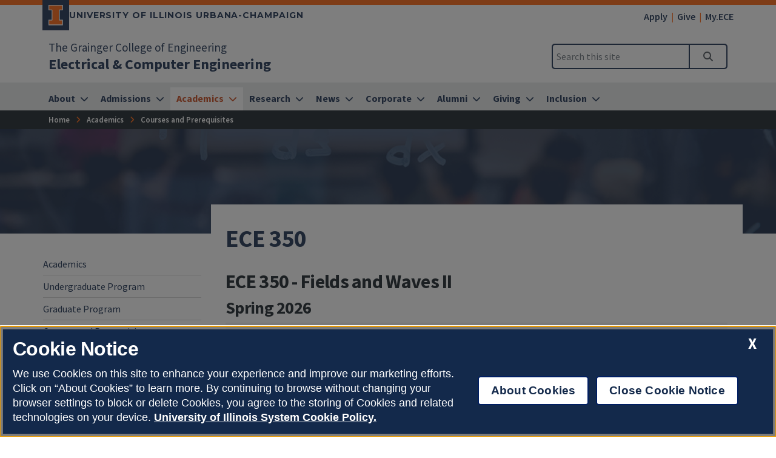

--- FILE ---
content_type: text/html
request_url: https://ece.illinois.edu/academics/courses/ECE350
body_size: 69107
content:
<!DOCTYPE html>
<html lang="en">
<head>
	<meta charset="utf-8">
	<title>ECE 350
 | Electrical & Computer Engineering | Illinois</title>
	<link rel="shortcut icon" type="image/x-icon" href="https://cdn.brand.illinois.edu/favicon.ico">
	<link rel="canonical" href="https://ece.illinois.edu/academics/courses/ece350" />

	<meta name="description" content="ECE 350
">
	<meta name="author" content="Grainger Engineering Office of Marketing and Communications">

	<!-- meta tags for mobile devices -->
	<meta name="viewport" content="width=device-width, initial-scale=1, shrink-to-fit=no">
	<meta name="mobile-web-app-capable" content="yes">
	<meta name="apple-mobile-web-app-status-bar-style" content="black">
	<meta http-equiv="X-UA-Compatible" content="IE=edge">

	<meta property="og:type" content="article" />
<meta property="og:title" content="ECE 350
" />
<meta property="og:description" content="ECE 350
" />
<meta property="og:url" content="https://ece.illinois.edu/academics/courses/ece350" />
<meta property="og:image" content="https://ws.engr.illinois.edu/directory/viewphoto/ece350/1200" />


	<!-- fonts -->
	<link rel="stylesheet" type="text/css" href="https://fonts.googleapis.com/css?family=Source+Sans+Pro:300,300i,400,400i,600,600i,700,700i,900,900i%7cSource+Code+Pro:300,300i,400,400i,600,600i,700,700i,900,900i%7cMontserrat:400,500,600,700,800%7cMontserrat+Alternates:400,700%7cFjalla+One%7cBarlow+Condensed">
	<script src="https://kit.fontawesome.com/64a62210ef.js"></script>

	<!-- stylesheets -->
	<link rel="stylesheet" href="https://cdnjs.cloudflare.com/ajax/libs/bootstrap/4.6.2/css/bootstrap.min.css" integrity="sha512-rt/SrQ4UNIaGfDyEXZtNcyWvQeOq0QLygHluFQcSjaGB04IxWhal71tKuzP6K8eYXYB6vJV4pHkXcmFGGQ1/0w==" crossorigin="anonymous" referrerpolicy="no-referrer" />
	<link rel="stylesheet" href="https://cdnjs.cloudflare.com/ajax/libs/animate.css/3.7.2/animate.min.css" integrity="sha512-doJrC/ocU8VGVRx3O9981+2aYUn3fuWVWvqLi1U+tA2MWVzsw+NVKq1PrENF03M+TYBP92PnYUlXFH1ZW0FpLw==" crossorigin="anonymous" referrerpolicy="no-referrer" />
	<!--<link rel="stylesheet" href="https://cdnjs.cloudflare.com/ajax/libs/slick-carousel/1.8.1/slick.min.css" integrity="sha512-yHknP1/AwR+yx26cB1y0cjvQUMvEa2PFzt1c9LlS4pRQ5NOTZFWbhBig+X9G9eYW/8m0/4OXNx8pxJ6z57x0dw==" crossorigin="anonymous" referrerpolicy="no-referrer" />-->
	<link rel="stylesheet" type="text/css" href="https://ws.engr.illinois.edu/js/accessible-slick-1.0.1\slick\slick.min.css" crossorigin="anonymous" referrerpolicy="no-referrer">
	<link rel="stylesheet" href="https://cdnjs.cloudflare.com/ajax/libs/fancybox/3.5.7/jquery.fancybox.min.css" integrity="sha512-H9jrZiiopUdsLpg94A333EfumgUBpO9MdbxStdeITo+KEIMaNfHNvwyjjDJb+ERPaRS6DpyRlKbvPUasNItRyw==" crossorigin="anonymous" referrerpolicy="no-referrer" />
	<link rel="stylesheet" href="https://cdn.datatables.net/v/dt/dt-2.0.8/r-3.0.2/datatables.min.css">
	<link rel="stylesheet" href="https://cdnjs.cloudflare.com/ajax/libs/jarallax/2.1.3/jarallax.min.css" integrity="sha512-djZM2MOGEKiRnvoeu99OJUvkbkosoy1yIhQ+t6cONb90qjtQ8hxuoCxKK5k5eSvlWqb4887+ld9J82nzlwiqYQ==" crossorigin="anonymous" referrerpolicy="no-referrer" />
	<link rel="stylesheet" type="text/css" href="https://ws.engr.illinois.edu/sitemanager/theme_bespin.css?v=2026.01.23.1100">
	<link rel="stylesheet" type="text/css" href="https://ws.engr.illinois.edu/sitemanager/gensite.css?v=2026.01.23.1100">
	<link rel="stylesheet" type="text/css" href="/css/styles.css?v=2026.01.23.1100">

	<!--Clarity-->
<script type="text/javascript">
    (function(c,l,a,r,i,t,y){
        c[a]=c[a]||function(){(c[a].q=c[a].q||[]).push(arguments)};
        t=l.createElement(r);t.async=1;t.src="https://www.clarity.ms/tag/"+i;
        y=l.getElementsByTagName(r)[0];y.parentNode.insertBefore(t,y);
    })(window, document, "clarity", "script", "rm1yuf805o");
</script>

	<script src="https://cdnjs.cloudflare.com/ajax/libs/jquery/3.7.0/jquery.min.js" integrity="sha512-3gJwYpMe3QewGELv8k/BX9vcqhryRdzRMxVfq6ngyWXwo03GFEzjsUm8Q7RZcHPHksttq7/GFoxjCVUjkjvPdw==" crossorigin="anonymous" referrerpolicy="no-referrer"></script>
</head>

<body class="site prod academics courses ece350  isattop theme_bespin" data-sidebar="prod" data-sidebarskip="" data-sidebarinclude="" data-environment="standalone">
	<div id="page">
		
		<header>
			<div class="container-fluid campus">
				<div class="row mx-auto align-items-center">
					<div id="campus_wordmark" class="campus-wordmark col p-0">
						<a class="campus-wordmark__link" href="https://illinois.edu/?utm_source=electricalcomputerengineering&utm_medium=web&utm_campaign=header" aria-label="University of Illinois Urbana-Champaign">
							<div class="block-i-container">
								<svg class="block-i" viewBox="0 0 55 79" xmlns="http://www.w3.org/2000/svg" tabindex="-1" role="img" alt="Block I Logo">
									<title>Block I logo</title>
									<path class="block-i__outline" tabindex="-1" d="M54.2 21.1V0H0v21.1h12v36.1H0v21.1h54.2V57.2h-12V21.1z"></path>
									<path class="block-i__fill" tabindex="-1" d="M42.1 18.1h9V3H3v15h9c1.7 0 3 1.3 3 3v36.1c0 1.7-1.3 3-3 3H3v15h48.1v-15h-9c-1.7 0-3-1.3-3-3v-36c0-1.7 1.4-3 3-3z"></path>
								</svg>
							</div>

							<div class="wordmark-container">
								University of Illinois Urbana-Champaign
							</div>
						</a>
					</div>
					<div id="featurelinks" class="col p-0 text-right" role="navigation" aria-label="Top Bar">
						<ul>
	<li><a href="https://admissions.illinois.edu/Home/myillini-apply">Apply</a></li>
	<li><a href="https://www.givecampus.com/campaigns/49289/donations/new">Give</a></li>
	<li><a href="https://my.ece.illinois.edu">My.ECE</a></li>
</ul>
					</div>
				</div>
			</div>

			<div class="container-fluid site">
				<div class="row wordmark flex-nowrap align-items-center">
					<div class="col d-flex flex-fill px-0">
						<div class="site_identification">
							<div class="parent_name hide-empty" data-value="35"><a href="https://grainger.illinois.edu">The Grainger College of Engineering</a></div>
							<div class="site_name"><a href="/"><span>Electrical & Computer Engineering</span></a></div>
						</div>
					</div>

					<div class="col d-flex align-items-center px-0">
						<div id="header-search-container" class="d-none d-lg-block site-search enabled">
							<form class="form-inline" method="get" action="/search" id="search-form" role="search">
								<div class="input-group">
									<input type="text" class="form-control" name="q" placeholder="Search this site" aria-label="Search this site" aria-describedby="header-search-go-button">
									<div class="input-group-append">
										<button onclick="$('#header-search-container form').submit(); return false;" class="input-group-text" id="header-search-go-button"><i class="fa-solid fa-magnifying-glass"></i><span class="sr-only">Search</span></button>
									</div>
								</div>
							</form>
						</div>

						<div id="mainnav-toggler-container">
							<button class="navbar-toggler" type="button" data-toggle="collapse" data-target="#mainnav" aria-controls="mainnav" aria-expanded="false" aria-label="Toggle navigation">
								<span class="icon"></span> <span class="label">Menu</span>
							</button>
						</div>
					</div>
				</div>
				<nav class="navbar navbar-expand-lg" aria-label="Main Menu">
<div class="collapse navbar-collapse" id="mainnav">
<form class="d-block d-lg-none enabled" method="get" action="/search" id="mobile-search-form">
<div class="p-3">
<div class="input-group">
<input type="text" class="form-control" name="q" placeholder="Search" aria-label="Search this site" aria-describedby="mobile-search-go-button">
<div class="input-group-append">
<a href="/search" onclick="$('#mobile-search-form').submit(); return false;" class="input-group-text" id="mobile-search-go-button"><i class="far fa-search" aria-hidden="true"></i><span class="sr-only">Search</span></a>
</div>
</div>
</div>
</form>
<ul class="navbar-nav w-100">
<li class="dropdown mega nav-item">
<a href="/about" class="nav-link dropdown-toggle" data-toggle="dropdown" aria-haspopup="true" aria-expanded="false"><span>About</span></a>
<div class="dropdown-menu tile-list" id="mainnav-about">
<section class="tile w110 orange-box " id="tile7481" data-tileid="7481"  >
	<div class="wrapper orangify  py-3 ">
		<div class="lower maxwidth1140  px-md-5 " id="lower7481">
			<div class="row">
				<div class="col-12"></div>
				<div class="col-md column1 col-md-4  py-4   "  >
					<h2>Building Hours</h2>
				</div>
				<div class="col-md column2   py-4   "  >
					<p style="text-align: left;"><em>Monday - Friday: 7 a.m. to 8 p.m.</em><br /><em>Saturday: 8 a.m. to 5 p.m.</em><br /><em>Sunday: Closed</em></p>
				</div>
				<div class="col-md column3 col-md-3  py-4   "  >
					<p style="text-align: center;"><a class="button" href="https://www.google.com/maps/dir/40.1006592,-88.236032/306+N.+Wright+St.+MC+702Urbana,+IL+61801-2918/@40.1075533,-88.2421224,15z/data=!3m1!4b1!4m9!4m8!1m1!4e1!1m5!1m1!1s0x880cd741bc00cb7f:0xb900a6b2a7fbf33!2m2!1d-88.2280173!2d40.1148898">Where is it?</a></p>
				</div>
				<div class="col-12"></div>
			</div>
		</div>
	</div>
</section>

<section class="tile menu white-box col">
<h2><a href="/about">About</a></h2>
<div class="row"><div class="menucol col-sm"><ul><li class="dropdown"><a href="/about/rankings" class="">Facts & Rankings</a><ul class="rankings" >
<li><a href="/about/rankings/degree-history" class="">Undergraduate Degree History</a></li>
</ul>
</li>
<li><a href="/about/history" class="">History</a></li>
<li><a href="/about/buildings" class="">Buildings & Facilities</a></li>
<li><a href="/about/dailybyte" class="">Caf&eacute;</a></li>
<li class="dropdown"><a href="/about/eshop" class="">Electronics Services Shop</a><ul class="eshop" >
<li><a href="/about/eshop/staff" class="">E-shop Staff</a></li>
<li><a href="/about/eshop/prototyping-guidelines" class="">In-House PCB Prototyping Guidelines</a></li>
<li><a href="/about/eshop/battery-disposal" class="">Battery Disposal Program</a></li>
</ul>
</li>
<li><a href="/about/supplycenter" class="">Supply Center</a></li>
</ul></div><div class="menucol col-sm"><ul><li class="dropdown"><a href="/about/jobs" class="">Jobs</a><ul class="jobs" >
<li><a href="/about/jobs/faculty-tenure-track" class="">Faculty (Tenure Track)</a></li>
<li><a href="/about/jobs/teaching-openrank" class="">Teaching Faculty (Open Rank) </a></li>
</ul>
</li>
<li class="dropdown"><a href="/about/calendar" class="">Calendars</a><ul class="calendar" >
<li><a href="/about/calendar/all" class="">All Events</a></li>
<li><a href="/about/calendar/colloquium" class="">Colloquium</a></li>
<li><a href="/about/calendar/explorations" class="">Explorations</a></li>
<li><a href="/about/calendar/saturday" class="">Saturday Engineering for Everyone</a></li>
</ul>
</li>
</ul></div><div class="menucol col-sm"><ul><li class="dropdown"><a href="/about/directory" class="">Directory</a><ul class="directory" >
<li><a href="/about/directory/faculty-dept" class="">Department Faculty</a></li>
<li><a href="/about/directory/affiliates" class="">Affiliates</a></li>
<li><a href="/about/directory/adjuncts" class="">Adjuncts</a></li>
<li><a href="/about/directory/emeritus" class="">Emeritus Faculty</a></li>
<li><a href="/about/directory/researchers" class="">Researchers</a></li>
<li><a href="/about/directory/chairs" class="">Chairs, Professorships, and Faculty Scholars</a></li>
<li><a href="/about/directory/staff" class="">Staff</a></li>
<li><a href="/about/directory/grad-students" class="">Graduate Students</a></li>
<li><a href="/about/directory/services" class="">Services Areas and Offices</a></li>
<li><a href="/about/directory/teaching" class="">Teaching Awards</a></li>
</ul>
</li>
</ul></div></div></section>
</div>
</li>
<li class="dropdown mega nav-item">
<a href="/admissions" class="nav-link dropdown-toggle" data-toggle="dropdown" aria-haspopup="true" aria-expanded="false"><span>Admissions</span></a>
<div class="dropdown-menu tile-list" id="mainnav-admissions">
<section class="tile w25 white-box py-5 marketing">
<h2>Ready to apply?<br />Your path to ECE at Illinois begins here.</h2>
<p><a class="orange button" href="https://admissions.illinois.edu/apply">Start Here</a></p>
</section>
<section class="tile menu white-box col">
<h2><a href="/admissions">Admissions</a></h2>
<div class="row"><div class="menucol col-sm"><ul><li><a href="/admissions/undergraduate" class="">Undergraduate Admissions</a></li>
<li class="dropdown"><a href="/admissions/graduate" class="">Graduate Admissions</a><ul class="graduate" >
<li><a href="/admissions/graduate/graduate-admissions-decisions" class="">Admission Decisions</a></li>
<li><a href="/admissions/graduate/admissions-requirements-and-process" class="">Admissions Requirements and Process</a></li>
<li><a href="/admissions/graduate/graduate-dates-and-deadlines" class="">Information and Deadlines</a></li>
<li><a href="/admissions/graduate/meng-degree" class="">M.Eng. Degree</a></li>
<li><a href="/admissions/graduate/ms-degree-information" class="">M.S. Admissions</a></li>
<li><a href="/admissions/graduate/phd" class="">Ph.D. Admissions</a></li>
</ul>
</li>
<li class="dropdown"><a href="/admissions/transfer" class="">Transfer Students</a><ul class="transfer" >
<li><a href="/admissions/transfer/transfer-credit" class="">Transfer Credit and Graduation Checks</a></li>
</ul>
</li>
<li><a href="/admissions/paths-in-ece" class="">Many Paths to ECE</a></li>
</ul></div><div class="menucol col-sm"><ul><li><a href="/admissions/visit" class="">Plan Your Visit</a></li>
<li><a href="/admissions/virtual-visit" class="">Admitted Students Day</a></li>
<li class="dropdown"><a href="/admissions/why-ece" class="">Why ECE at Illinois?</a><ul class="why-ece" >
<li><a href="/admissions/why-ece/cost-comparison-charts" class="">Cost Comparison</a></li>
<li><a href="/admissions/why-ece/graduate-research" class="">Graduate Research</a></li>
<li><a href="/admissions/why-ece/honors" class="">Honors Programs</a></li>
<li><a href="/admissions/why-ece/salary-averages" class="">Salary Averages</a></li>
<li><a href="/admissions/why-ece/scholarships" class="">Scholarships, Fellowships, and Awards</a></li>
<li><a href="/admissions/why-ece/student-organizations" class="">Student Organizations</a></li>
<li><a href="/admissions/why-ece/study-abroad" class="">Study Abroad</a></li>
<li><a href="/admissions/why-ece/undergraduate-research" class="">Undergraduate Research</a></li>
</ul>
</li>
<li><a href="/admissions/ece-majors" class="">Become an Electrical or Computer Engineer</a></li>
</ul></div></div></section>
</div>
</li>
<li class="dropdown mega nav-item">
<a href="/academics" class="nav-link dropdown-toggle" data-toggle="dropdown" aria-haspopup="true" aria-expanded="false"><span>Academics</span></a>
<div class="dropdown-menu tile-list" id="mainnav-academics">
<section class="tile w25 white-box py-5 marketing">
<h2>Ready to apply?<br />Your path to ECE at Illinois begins here.</h2>
<p><a class="orange button" href="https://admissions.illinois.edu/apply">Start Here</a></p>
</section>
<section class="tile menu white-box col">
<h2><a href="/academics">Academics</a></h2>
<div class="row"><div class="menucol col-sm"><ul><li class="dropdown"><a href="/academics/ugrad" class="">Undergraduate Program</a><ul class="ugrad" >
<li class="dropdown"><a href="/academics/ugrad/curriculum" class="">Curricula</a><ul class="curriculum" >
<li><a href="/academics/ugrad/curriculum/overview" class="">Curricula Overview</a></li>
<li class="dropdown"><a href="/academics/ugrad/curriculum/ce" class="">Computer Engineering  Curriculum</a><ul class="ce" >
<li><a href="/academics/ugrad/curriculum/ce/fa2021" class="">Starting Fall 2021</a></li>
<li><a href="/academics/ugrad/curriculum/ce/before-fa2021" class="">Prior to Fall 2021</a></li>
</ul>
</li>
<li class="dropdown"><a href="/academics/ugrad/curriculum/ee" class="">Electrical Engineering Curriculum</a><ul class="ee" >
<li><a href="/academics/ugrad/curriculum/ee/fa2021" class="">Starting Fall 2021</a></li>
<li><a href="/academics/ugrad/curriculum/ee/before-fa2021" class="">Prior to Fall 2021</a></li>
</ul>
</li>
<li><a href="/academics/ugrad/curriculum/ed-requirements" class="">Social Sciences, Humanities, and Gen Ed Requirements</a></li>
<li><a href="/academics/ugrad/curriculum/course-restrictions-timeline" class="">ECE Course Restrictions & Staggered Timeline</a></li>
<li><a href="/academics/ugrad/curriculum/tech-electives-06" class="">Technical Electives</a></li>
</ul>
</li>
<li><a href="/academics/ugrad/freshmen" class="">For Freshmen</a></li>
<li><a href="/academics/ugrad/ece-minor" class="">ECE Minor</a></li>
<li class="dropdown"><a href="/academics/ugrad/subdisciplines" class="">Subdisciplines</a><ul class="subdisciplines" >
<li><a href="https://ece.illinois.edu/research/crosscutting-themes/ai" class="">Artificial intelligence and robotics</a></li>
<li><a href="/academics/ugrad/subdisciplines/bigdata" class="">Big Data analytics and systems</a></li>
<li><a href="/academics/ugrad/subdisciplines/bioeng" class="">Bioengineering, acoustics, and magnetic resonance engineering</a></li>
<li><a href="/academics/ugrad/subdisciplines/circuits" class="">Circuits</a></li>
<li><a href="/academics/ugrad/subdisciplines/comsys" class="">Communication systems</a></li>
<li><a href="/academics/ugrad/subdisciplines/consys" class="">Control systems</a></li>
<li><a href="/academics/ugrad/subdisciplines/cyber" class="">Cyberphysical Systems</a></li>
<li><a href="/academics/ugrad/subdisciplines/electro" class="">Electromagnetics</a></li>
<li><a href="/academics/ugrad/subdisciplines/theory" class="">Foundations and Theory</a></li>
<li><a href="/academics/ugrad/subdisciplines/hardware" class="">Hardware Systems</a></li>
<li><a href="/academics/ugrad/subdisciplines/micro" class="">Microelectronics/photonics</a></li>
<li><a href="/academics/ugrad/subdisciplines/nano" class="">Nanotechnology</a></li>
<li><a href="/academics/ugrad/subdisciplines/networking" class="">Networking, mobile, and distributed computing</a></li>
<li><a href="/academics/ugrad/subdisciplines/power" class="">Power and energy systems</a></li>
<li><a href="/academics/ugrad/subdisciplines/quantum" class="">Quantum Systems</a></li>
<li><a href="/academics/ugrad/subdisciplines/space" class="">Remote sensing and space science</a></li>
<li><a href="/academics/ugrad/subdisciplines/sigproc" class="">Signal processing</a></li>
<li><a href="/academics/ugrad/subdisciplines/trust" class="">Trust, reliability, and security</a></li>
</ul>
</li>
<li class="dropdown"><a href="/academics/ugrad/advising-tips" class="">ECE Advising Office</a><ul class="advising-tips" >
<li><a href="/academics/ugrad/advising-tips/academic-honesty" class="">Academic Honesty</a></li>
<li><a href="/academics/ugrad/advising-tips/academic-integrity-appeals" class="">Appeals of Academic Integrity</a></li>
<li><a href="/academics/ugrad/advising-tips/dual-degree" class="">Dual Degree Program</a></li>
<li><a href="/academics/ugrad/advising-tips/ece445-credit" class="">ECE 445 Senior Design</a></li>
<li><a href="/academics/ugrad/advising-tips/seniorthesis" class="">ECE 496/499 Senior Research and Thesis: Another Way of Receiving ECE 445 Credit</a></li>
<li><a href="/academics/ugrad/advising-tips/junior225" class="">Junior Eligibility the (2.25) Rule</a></li>
<li><a href="/academics/ugrad/advising-tips/minors-declare" class="">Minors for Engineering Students</a></li>
<li><a href="/academics/ugrad/advising-tips/probation" class="">Probation and Drop Rules</a></li>
</ul>
</li>
<li><a href="/academics/ugrad/scholarships-and-awards" class="">Scholarships and Awards</a></li>
<li><a href="/academics/ugrad/independent-study" class="">Independent Study Funding</a></li>
<li><a href="/academics/ugrad/leung-award" class="">Leung Student Venture Fund Award</a></li>
<li class="dropdown"><a href="/academics/ugrad/honors-programs" class="">Honors at Graduation</a><ul class="honors-programs" >
<li><a href="/academics/ugrad/honors-programs/james-scholar" class="">ECE James Scholar Program</a></li>
<li><a href="/academics/ugrad/honors-programs/archer-loan-fund" class="">Samuel Archer Loan Fund</a></li>
</ul>
</li>
<li><a href="/academics/ugrad/undergrad-research" class="">Undergraduate Research</a></li>
<li><a href="/academics/ugrad/study-abroad" class="">Study abroad</a></li>
</ul>
</li>
</ul></div><div class="menucol col-sm"><ul><li class="dropdown"><a href="/academics/grad" class="">Graduate Program</a><ul class="grad" >
<li class="dropdown"><a href="/academics/grad/meng-manual" class="">Master of Engineering Study Manual (M.Eng)</a><ul class="meng-manual" >
<li><a href="/academics/grad/meng-manual/professional-development" class="">M.Eng Professional Development Coursework</a></li>
<li><a href="/academics/grad/meng-manual/general-info" class="">General Information</a></li>
<li><a href="/academics/grad/meng-manual/meng-general-program" class="">The ECE Master of Engineering Program</a></li>
<li><a href="/academics/grad/meng-manual/meng-genreq" class="">General Requirements Applying to All M.Eng Students</a></li>
<li><a href="/academics/grad/meng-manual/meng" class="">MEng degree information</a></li>
<li><a href="/academics/grad/meng-manual/meng-advising-model" class="">The ECE MEng  Advising Model</a></li>
<li><a href="/academics/grad/meng-manual/meng-coursework" class="">M.Eng Coursework and Focus Areas</a></li>
<li><a href="/academics/grad/meng-manual/meng-problem" class="">Problem Solving</a></li>
<li><a href="/academics/grad/meng-manual/special" class="">Special Circumstances</a></li>
<li><a href="/academics/grad/meng-manual/seminars" class="">Seminars, Lectures, Workshops, and Conferences</a></li>
</ul>
</li>
<li class="dropdown"><a href="/academics/grad/online-meng-manual" class="">Master of Engineering Online Study Manual (M.Eng)</a><ul class="online-meng-manual" >
<li><a href="/academics/grad/online-meng-manual/general-info" class="">General Information</a></li>
<li><a href="/academics/grad/online-meng-manual/meng-coursework" class="">M.Eng Online Coursework and Focus Areas</a></li>
<li><a href="/academics/grad/online-meng-manual/professional-development" class="">M.Eng Professional Development Coursework</a></li>
<li><a href="/academics/grad/online-meng-manual/meng-problem" class="">Problem Solving</a></li>
<li><a href="/academics/grad/online-meng-manual/seminars" class="">Seminars, Lectures, Workshops, and Conferences</a></li>
<li><a href="/academics/grad/online-meng-manual/special" class="">Special Circumstances</a></li>
<li><a href="/academics/grad/online-meng-manual/meng-general-program" class="">The ECE Master of Engineering Online Program</a></li>
<li><a href="/academics/grad/online-meng-manual/meng-genreq" class="">General Requirements Applying to All M.Eng Online Students</a></li>
<li><a href="/academics/grad/online-meng-manual/meng" class="">MEng degree information</a></li>
</ul>
</li>
<li><a href="/academics/grad/meng-degree-information" class="">M.Eng. Credits and Courses</a></li>
<li><a href="/academics/grad/online-meng-degree-information" class="">M.Eng. Online Credits and Courses</a></li>
<li><a href="/academics/grad/msphd-manual/phd" class="">Ph.D. Program</a></li>
<li class="dropdown"><a href="/academics/grad/msphd-manual" class="">MS and PhD Study Manual</a><ul class="msphd-manual" >
<li><a href="/academics/grad/msphd-manual/assistantships" class="">Assistantships</a></li>
<li><a href="/academics/grad/msphd-manual/backreq" class="">Background Requirements for Graduate Students</a></li>
<li><a href="/academics/grad/msphd-manual/cosc" class="">Computational Science and Engineering Option</a></li>
<li><a href="/academics/grad/msphd-manual/course-planning" class="">Course Planning</a></li>
<li class="dropdown"><a href="/academics/grad/msphd-manual/fields" class="">Fields of Specialization</a><ul class="fields" >
<li><a href="/academics/grad/msphd-manual/fields/analysis-design" class="">Analysis and Design of Algorithms</a></li>
<li><a href="/academics/grad/msphd-manual/fields/bioeng" class="">Bioengineering, Acoustics and Magnetic Resonance Engineering</a></li>
<li><a href="/academics/grad/msphd-manual/fields/comm" class="">Communications</a></li>
<li><a href="/academics/grad/msphd-manual/fields/computer-systems" class="">Computer Systems</a></li>
<li><a href="/academics/grad/msphd-manual/fields/vision-robotics-ai" class="">Computer Vision, Robotics and AI</a></li>
<li><a href="/academics/grad/msphd-manual/fields/control" class="">Control</a></li>
<li><a href="/academics/grad/msphd-manual/fields/electro" class="">Electromagnetics and Remote Sensing</a></li>
<li><a href="/academics/grad/msphd-manual/fields/circuits" class="">Integrated Circuits</a></li>
<li><a href="/academics/grad/msphd-manual/fields/phys" class="">Microelectronics and Quantum Electronics</a></li>
<li><a href="/academics/grad/msphd-manual/fields/power" class="">Power and Energy Systems</a></li>
<li><a href="/academics/grad/msphd-manual/fields/signal" class="">Signal Processing</a></li>
<li><a href="/academics/grad/msphd-manual/fields/trust-dependability" class="">Trust and Dependability</a></li>
</ul>
</li>
<li><a href="/academics/grad/msphd-manual/general-info" class="">General Information</a></li>
<li><a href="/academics/grad/msphd-manual/genreq" class="">General Requirements Applying to All MS and PHD Students</a></li>
<li><a href="/academics/grad/msphd-manual/tax-reg" class="">Income Tax Regulations</a></li>
<li><a href="/academics/grad/msphd-manual/ms" class="">Master of Science Degree Information</a></li>
<li><a href="/academics/grad/msphd-manual/phd" class="">Ph.D. Degree Information</a></li>
<li><a href="/academics/grad/msphd-manual/problem" class="">Problem Solving</a></li>
<li><a href="/academics/grad/msphd-manual/seminars" class="">Seminars, Lectures, Workshops, and Conferences</a></li>
<li><a href="/academics/grad/msphd-manual/special" class="">Special Circumstances (MS PhD)</a></li>
<li><a href="/academics/grad/msphd-manual/general-program" class="">The ECE MS and PHD Program</a></li>
<li><a href="/academics/grad/msphd-manual/medscho" class="">The Medical Scholars Program</a></li>
<li><a href="/academics/grad/msphd-manual/qual" class="">The Qualifying Examination and Admission to Ph.D. Candidacy</a></li>
<li><a href="/academics/grad/msphd-manual/thesis" class="">Thesis Reference Guide: The Thesis</a></li>
</ul>
</li>
<li><a href="/academics/grad/awards" class="">Graduate Student Awards</a></li>
<li><a href="/academics/grad/fellowships" class="">Graduate Student Fellowships</a></li>
<li><a href="/academics/grad/grad-research" class="">Graduate Research</a></li>
</ul>
</li>
</ul></div><div class="menucol col-sm"><ul><li class="dropdown"><a href="/academics/courses" class="">Courses and Prerequisites</a><ul class="courses" >
<li><a href="/academics/courses/subject" class="">By Subject Area</a></li>
</ul>
</li>
<li><a href="/academics/advising" class="">Undergraduate Advising</a></li>
<li><a href="/academics/student-research" class="">Student Research</a></li>
<li><a href="/academics/instructional-labs" class="">Instructional Labs</a></li>
<li><a href="/academics/seminars" class="">ECE Seminars</a></li>
<li><a href="/academics/student-organizations" class="">Student Organizations</a></li>
<li><a href="/academics/educational-objectives-ce" class="">ABET Accreditation CE</a></li>
<li><a href="/academics/educational-objectives-ee" class="">ABET Accreditation EE</a></li>
<li><a href="/academics/compositioncenter" class="">Composition Studies Center</a></li>
</ul></div></div></section>
</div>
</li>
<li class="dropdown mega nav-item">
<a href="/research" class="nav-link dropdown-toggle" data-toggle="dropdown" aria-haspopup="true" aria-expanded="false"><span>Research</span></a>
<div class="dropdown-menu tile-list" id="mainnav-research">
<section class="tile w25 white-box py-5 marketing">
<h2>Explore our core visionary research areas conducted by world-renowned faculty.</h2>
<p><a class="orange button" href="/research/areas">Learn More</a></p>
</section>
<section class="tile menu white-box col">
<h2><a href="/research">Research</a></h2>
<div class="row"><div class="menucol col-sm"><ul><li class="dropdown"><a href="/research/areas" class="">Featured Research Areas</a><ul class="areas" >
<li><a href="/research/areas/biba" class="">Biomedical imaging, bioengineering, and acoustics</a></li>
<li><a href="/research/areas/circuits" class="">Circuits</a></li>
<li><a href="/research/areas/communications" class="">Communications and control</a></li>
<li><a href="/research/areas/systems" class="">Computing systems hardware and software</a></li>
<li><a href="/research/areas/signals" class="">Data science and signal processing</a></li>
<li><a href="/research/areas/electromagnetics" class="">Electromagnetics, optics, and remote sensing</a></li>
<li><a href="/research/areas/microelectronics" class="">Microelectronics and photonics</a></li>
<li><a href="/research/areas/nanotechnology" class="">Nanotechnology</a></li>
<li><a href="/research/areas/networking" class="">Networking and distributed computing</a></li>
<li><a href="/research/areas/power" class="">Power and energy systems</a></li>
<li><a href="/research/areas/reliable" class="">Reliable and secure computing systems</a></li>
</ul>
</li>
</ul></div><div class="menucol col-sm"><ul><li class="dropdown"><a href="/research/crosscutting-themes" class="">Crosscutting Research Themes</a><ul class="crosscutting-themes" >
<li><a href="/research/crosscutting-themes/ai" class="">Artificial Intelligence</a></li>
<li><a href="/research/crosscutting-themes/bb" class="">Bioelectronics and Bioinformatics</a></li>
<li><a href="/research/crosscutting-themes/diss" class="">Data/Information Science and Systems</a></li>
<li><a href="/research/crosscutting-themes/epp" class="">Electronics, Plasmonics, and Photonics</a></li>
<li><a href="/research/crosscutting-themes/energy" class="">Energy</a></li>
</ul>
</li>
<li><a href="/research/centers-and-groups" class="">Research Centers & Groups</a></li>
</ul></div></div></section>
</div>
</li>
<li class="dropdown mega nav-item">
<a href="/news" class="nav-link dropdown-toggle" data-toggle="dropdown" aria-haspopup="true" aria-expanded="false"><span>News</span></a>
<div class="dropdown-menu tile-list" id="mainnav-news">
<section class="tile w33 white-box " id="page80627_23806" data-pageid="80627" data-tileid="23806" data-type="article" data-bookid="68">
	<div class="card news">
		<div class="card-img-top" style="background-image: url(/_sitemanager/viewphoto.aspx?id=117667&s=300);" data-fancy-caption="&lt;p&gt;Photo Credit: &lt;em&gt;University of Illinois Urbana-Champaign&lt;/em&gt;&lt;/p&gt;" data-fancy-alt="professional portrait of Professor Deming Chen"></div>
		<div class="card-body">
			<p class="title"><a href="https://ece.illinois.edu/news/ece-professor-deming-chen-named-acm-fellow">ECE Professor Deming Chen named ACM Fellow</a></p>
			<p class="publication hide-empty" data-value="32">Grainger College of Engineering </p>
			<ul class="pipe-list">
				<li class="parent"><a href="https://ece.illinois.edu/news">ECE News</a></li>
				<li class="date">January 23, 2026</li>
			</ul>
		</div>
	</div>
</section>


<section class="tile menu white-box col">
<h2><a href="/news">News</a></h2>
<div class="row"><div class="menucol col-sm"><ul><li><a href="/news/media-mentions" class="">Media Mentions</a></li>
<li><a href="/news/notes" class="">News Notes</a></li>
<li><a href="/news/videos" class="">Videos</a></li>
<li class="dropdown"><a href="/news/alumni-news" class="">Alumni News</a><ul class="alumni-news" >
<li><a href="/news/alumni-news/ten-answers" class="">10 Answers</a></li>
<li><a href="/news/alumni-news/field-report" class="">Field Report</a></li>
</ul>
</li>
<li><a href="/news/experts" class="">Featured Experts</a></li>
<li><a href="/news/contacts" class="">Media Contact</a></li>
<li><a href="/news/resonance" class="">Resonance</a></li>
</ul></div></div></section>
</div>
</li>
<li class="dropdown mega nav-item">
<a href="/corporate" class="nav-link dropdown-toggle" data-toggle="dropdown" aria-haspopup="true" aria-expanded="false"><span>Corporate</span></a>
<div class="dropdown-menu tile-list" id="mainnav-corporate">
<section class="tile w25 white-box py-5 marketing">
<h2>Learn how our students and faculty can be a powerful asset to your organization.</h2>
<p><a class="orange button" href="/corporate">Partner with Us</a></p>
</section>
<section class="tile menu white-box col">
<h2><a href="/corporate">Corporate</a></h2>
<div class="row"><div class="menucol col-sm"><ul><li><a href="/corporate/student-events" class="">Corporate Student Events</a></li>
<li><a href="/corporate/power-affiliates-program" class="">Power Affiliates Program</a></li>
<li><a href="/corporate/corporate-connection" class="">CS-ECE Corporate Connection</a></li>
<li><a href="/corporate/donate-materials" class="">Donate Materials</a></li>
<li><a href="/corporate/explorations" class="">ECE Explorations</a></li>
<li><a href="/corporate/events" class="">Events</a></li>
<li><a href="/corporate/scholarships" class="">Scholarships, Fellowships and Awards</a></li>
<li><a href="/corporate/senior-design" class="">Senior Design</a></li>
</ul></div><div class="menucol col-sm"><ul><li class="dropdown"><a href="/corporate/corporate-days" class="">Corporate Days</a><ul class="corporate-days" >
<li><a href="/corporate/corporate-days/photos" class="">Event Photos</a></li>
<li><a href="/corporate/corporate-days/info" class="">Logistics Info</a></li>
</ul>
</li>
<li class="dropdown"><a href="/corporate/tech-talks" class="">Tech Talks</a><ul class="tech-talks" >
<li><a href="/corporate/tech-talks/photos" class="">Event Photos</a></li>
<li><a href="/corporate/tech-talks/info" class="">Logistics Info</a></li>
</ul>
</li>
</ul></div></div></section>
</div>
</li>
<li class="dropdown mega nav-item">
<a href="/alumni" class="nav-link dropdown-toggle" data-toggle="dropdown" aria-haspopup="true" aria-expanded="false"><span>Alumni</span></a>
<div class="dropdown-menu tile-list" id="mainnav-alumni">
<section class="tile w33 white-box " id="tile7238" data-tileid="7238"  >
	<div class="wrapper   py-4 ">
		<div class="lower   px-md-4 py-2" id="lower7238">
			<div class="row">
				<div class="col-md column1      "  >
					<p><strong>Nikki Slack</strong><br>Alumni &amp; Donor Relations Coordinator<br>1070 ECE Building<br><a href="tel:+12172654317">(217) 265-4317</a><br><a href="mailto:nslack@illinois.edu">nslack@illinois.edu</a></p>
<p><a href="/alumni/connect" class="button orange-outline">Stay Connected</a></p>
				</div>
			</div>
		</div>
	</div>
</section>

<section class="tile menu white-box col">
<h2><a href="/alumni">Alumni</a></h2>
<div class="row"><div class="menucol col-sm"><ul><li class="dropdown"><a href="/alumni/awards" class="">Alumni Awards</a><ul class="awards" >
<li><a href="/alumni/awards/distinguished" class="">Distinguished Alumni Awards</a></li>
<li><a href="/alumni/awards/peterman" class="">Marcia Peterman ECE Award</a></li>
<li><a href="/alumni/awards/yaaa" class="">Young Alumni Achievement Award</a></li>
</ul>
</li>
<li class="dropdown"><a href="/alumni/board" class="">Alumni Board</a><ul class="board" >
<li><a href="/alumni/board/past-members" class="">Past Board Members</a></li>
<li><a href="/alumni/board/past-graduate-reps" class="">Past Graduate Student Representatives</a></li>
</ul>
</li>
<li><a href="/alumni/events" class="">Alumni Events</a></li>
<li><a href="/newsroom/alumni-news" class="">Alumni News</a></li>
<li><a href="/alumni/virtual-yearbook" class="">Virtual Yearbook</a></li>
<li><a href="/alumni/giveback" class="">Give Back</a></li>
<li><a href="/alumni/class-of-2025" class="">Class of 2025</a></li>
<li><a href="/alumni/visit" class="">Plan Your Visit</a></li>
<li><a href="/alumni/connect" class="">Stay Connected</a></li>
</ul></div></div></section>
</div>
</li>
<li class="dropdown mega nav-item">
<a href="/giving" class="nav-link dropdown-toggle" data-toggle="dropdown" aria-haspopup="true" aria-expanded="false"><span>Giving</span></a>
<div class="dropdown-menu tile-list" id="mainnav-giving">
<section class="tile w66 ghost-box " id="tile7952" data-tileid="7952"  >
	<div class="wrapper   py-5 ">
		<div class="lower maxwidth1140   " id="lower7952">
			<div class="row">
				<div class="col-12"><h3 id="contact">Contact Us</h3></div>
				<div class="col-md column1 col-md-3     "  >
					<p><strong><img src="/_sitemanager/viewphoto.aspx?id=9016&s=215" alt="Heather Vazquez" class="image"  width="215" loading="lazy" /></strong></p>
				</div>
				<div class="col-md column2      "  >
					<p><strong>Heather Vazquez</strong><br>Senior Director of Advancement<br>1060 ECE Building<br><a href="tel:+12173332517">(217) 333-2517</a><br><a href="mailto:hfv@illinois.edu">hfv@illinois.edu</a></p>
				</div>
				<div class="col-12"></div>
			</div>
		</div>
	</div>
</section>

<section class="tile menu white-box col">
<h2><a href="/giving">Giving</a></h2>
<div class="row"><div class="menucol col-sm"><ul><li><a href="/giving/donors" class="">ECE Visionary Scholarship Donors</a></li>
<li><a href="/giving/ways-to-give" class="">Ways to Give</a></li>
<li><a href="/giving/stories" class="">Giving Stories</a></li>
<li><a href="/giving/endowments" class="">Endowments</a></li>
</ul></div></div></section>
</div>
</li>
<li class="dropdown simple nav-item">
<a href="/broadening-participation-ece" class="nav-link dropdown-toggle" data-toggle="dropdown" aria-haspopup="true" aria-expanded="false"><span>Inclusion</span></a>
<div class="dropdown-menu tile-list" id="mainnav-broadening-participation-ece">
<section class="tile menu white-box col">
<h2><a href="/broadening-participation-ece">Inclusion</a></h2>
<div class="row"><div class="menucol col-sm"><ul><li><a href="/broadening-participation-ece" class="">Broadening Participation in ECE</a></li>
<li><a href="/broadening-participation-ece/community-of-care" class="">Student Wellness Resources</a></li>
</ul></div></div></section>
</div>
</li>
</ul>
</div>
</nav>

			</div>
			<div id="breadcrumbs_container">
				<nav id="breadcrumbs" aria-label="Breadcrumbs"><ol vocab="https://schema.org/" typeof="BreadcrumbList"><li class="ancestor-bc-item" property="itemListElement" typeof="ListItem"><a property="item" typeof="WebPage" href="/"><span property="name">Home</span></a><meta property="position" content="1"></li><li class="ancestor-bc-item"><a property="item" typeof="WebPage" href="/academics"><span property="name">Academics</span></a><meta property="position" content="2"></li><li class="parent-bc-item"><a property="item" typeof="WebPage" href="/academics/courses"><span property="name">Courses and Prerequisites</span></a><meta property="position" content="3"></li></ol></nav>
			</div>
		</header>

		<div id="content">
			<main>
				<div id="hero" class="container-fluid" style="background-image: url(/_sitemanager/viewphoto.aspx?id=45&s=0);" >
					<div class="row">
						<div class="col maxwidth1140">
							<h1>ECE 350
</h1>
						</div>
					</div>
				</div>

				

				<div id="content_inner" class="container-fluid">
					<div class="tile-list">
						<section class="tile w110 white-box " id="tile4279" data-tileid="4279"  >
	<div class="wrapper   py-5 ">
		<div class="lower maxwidth1140   " id="lower4279">
			<div class="row">
				<div class="col-md column1      "  >
					<div><div id="ECE350"  data-subj="ECE" data-numb="350" data-sect="" data-term="120261">
	<h2>ECE 350 - Fields and Waves II</h2>
	<h3>Spring 2026</h3>
	<div class="extCoursesTimeTable"><table class="gentable table table-sm"><thead><tr><th class="extCoursesTTtitle">Title</th><th class="extCoursesTTsect">Rubric</th><th class="extCoursesTTsect">Section</th><th class="extCoursesTTcrn">CRN</th><th class="extCoursesTTtype">Type</th><th class="extCoursesTThours">Hours</th><th class="extCoursesTTtime">Times</th><th class="extCoursesTTdays">Days</th><th class="extCoursesTTloc">Location</th><th class="extCoursesTTinstr">Instructor</th></tr></thead><tr  id="crn56911_120261"><td  class="extCoursesTTtitle">Fields and Waves II</td><td  class="extCoursesTTsect">ECE350</td><td  class="extCoursesTTsect">X</td><td  class="extCoursesTTcrn">56911</td><td  class="extCoursesTTtype">DIS</td><td  class="extCoursesTThours">3</td><td  class="extCoursesTTtime">1200 - 1250</td><td  class="extCoursesTTdays"> M W F &nbsp;</td><td  class="extCoursesTTloc">2013 Electrical & Computer Eng Bldg&nbsp;</td><td  class="extCoursesTTinstr"><a href="/directory/faculty/erhan">Erhan Kudeki</a><br /></td></tr><tr  id="crn56910_120261"><td  class="extCoursesTTtitle">Fields and Waves II</td><td  class="extCoursesTTsect">ECE350</td><td  class="extCoursesTTsect">ZJU</td><td  class="extCoursesTTcrn">56910</td><td  class="extCoursesTTtype">DIS</td><td  class="extCoursesTThours">3</td><td  class="extCoursesTTtime">  -  </td><td  class="extCoursesTTdays">       &nbsp;</td><td  class="extCoursesTTloc">  &nbsp;</td><td  class="extCoursesTTinstr"><a href="/directory/faculty/j-jin1">Jianming Jin</a><br /></td></tr></table></div>
	<p class="course_explorer_link"><a href="https://courses.illinois.edu/schedule/2026/spring//ECE/350">See full schedule from Course Explorer</a></p>
	<div id="extCoursesWebPage"><div class="extCoursesProfileHeading"><h3>Web Page</h3></div><div class="extCoursesProfileContent"><a href="https://courses.grainger.illinois.edu/ece350/" class="external" target="_blank">https://courses.grainger.illinois.edu/ece350/</a></div></div>
	
	<div id="extCoursesDescription"><div class="extCoursesProfileHeading"><h3>Official Description</h3></div><div class="extCoursesProfileContent">Continuation of ECE 329: radiation theory; antennas, radiation fields, radiation resistance and gain; transmitting arrays; plane-wave approximation of radiation fields; plane-wave propagation, reflection, and transmission; Doppler effect, evanescent waves and tunneling, dispersion, phase and group velocities; waveguides and resonant cavities; antenna reception and link budgets. Course Information: Prerequisite: ECE 329.</div></div>
	
	<div id="extCoursesSubjectArea"><div class="extCoursesProfileHeading"><h3>Subject Area</h3></div><div class="extCoursesProfileContent"><ul><li>Electromagnetics, Optics and Remote Sensing</li></ul></div></div>
	<div id="extCoursesDirectors"><div class="extCoursesProfileHeading"><h3>Course Director</h3></div><div class="extCoursesProfileContent"><a href="/directory/faculty/erhan">Erhan   Kudeki</a><br /></div></div>
	<div id="extCoursesProfileItem89"><div class="extCoursesProfileHeading"><h3>Website</h3></div><div class="extCoursesProfileContent"><p><a href="https://courses.grainger.illinois.edu/ece350/">https://courses.grainger.illinois.edu/ece350/</a></p></div></div><div id="extCoursesProfileItem2"><div class="extCoursesProfileHeading"><h3>Description</h3></div><div class="extCoursesProfileContent"><p>Spherical wave solutions of Maxwell&#39;s equations in radiating systems and transmission antennas; localized plane wave approximation of radiated fields and reflection and transmission; receiving antennas; dispersion in material media; waveguides and cavities.</p>
</div></div><div id="extCoursesProfileItem8"><div class="extCoursesProfileHeading"><h3>Topics</h3></div><div class="extCoursesProfileContent"><p>Second course of engineering electromagnetics sequence in ECE:</p><ul><li>Radiation and transmitting antennas</li><li>Plane waves, reflection and transmission at planar interfaces</li><li>Dispersion, evanescence, tunneling</li><li>Antenna reception</li><li>Parallel plate, rectangular, and dielectric waveguides</li><li>Microwave cavities and thermal noise</li></ul></div></div><div id="extCoursesProfileItem55"><div class="extCoursesProfileHeading"><h3>Detailed Description and Outline</h3></div><div class="extCoursesProfileContent"><p>Topics:</p><p>Second course of engineering electromagnetics sequence in ECE:</p><ul><li>Radiation and transmitting antennas</li><li>Plane waves, reflection and transmission at planar interfaces</li><li>Dispersion, evanescence, tunneling</li><li>Antenna reception</li><li>Parallel plate, rectangular, and dielectric waveguides</li><li>Microwave cavities and thermal noise</li></ul></div></div><div id="extCoursesProfileItem9"><div class="extCoursesProfileHeading"><h3>Computer Usage</h3></div><div class="extCoursesProfileContent"><p>Some homework problems will require coding and plotting with MATLAB, Mathematica, or Python.</p></div></div><div id="extCoursesProfileItem15"><div class="extCoursesProfileHeading"><h3>Topical Prerequisites</h3></div><div class="extCoursesProfileContent"><ul><li>Lumped and distributed circuit analysis techniques from ECE 210 and 329</li></ul></div></div><div id="extCoursesProfileItem16"><div class="extCoursesProfileHeading"><h3>Texts</h3></div><div class="extCoursesProfileContent"><p>N. N. Rao, <em>Fundamentals</em><em> of Electromagnetics for Electrical and Computer Engineering, Prentice-Hall, 2009.</em></p></div></div><div id="extCoursesProfileItem66"><div class="extCoursesProfileHeading"><h3>Required, Elective, or Selected Elective</h3></div><div class="extCoursesProfileContent"><p>Selected elective</p></div></div><div id="extCoursesProfileItem18"><div class="extCoursesProfileHeading"><h3>ABET Category</h3></div><div class="extCoursesProfileContent"><p>Engineering Science: 2 credits or 67%<br>Engineering Design: 1 credit or 33%</p></div></div><div id="extCoursesProfileItem53"><div class="extCoursesProfileHeading"><h3>Course Goals</h3></div><div class="extCoursesProfileContent"><p>This is the second course of the intermediate level electromagnetics sequence in the EE curriculum. Its goal is to provide an introduction to radiation theory; antennas, radiation fields, radiation resistance and gain; transmitting arrays; plane-wave approximation of radiation fields; plane-wave propagation, reflection, and transmission; Doppler effect, evanescent waves and tunneling, dispersion, phase and group velocities; waveguides and resonant cavities; antenna reception and link budgets.</p></div></div><div id="extCoursesProfileItem54"><div class="extCoursesProfileHeading"><h3>Instructional Objectives</h3></div><div class="extCoursesProfileContent"><p><strong>A. By the time of Exam No. 1 (after 13 lectures), the students should be able to do the following:</strong></p><ul><li>Understand that oscillating charges and time varing currents produce radiatation fields (<a href="javascript:null(0);" title="Principles: an ability to identify, formulate, and solve complex engineering problems by applying principles of engineering, science, and mathematics">1</a>)</li><li>Use the scalar and vector potentials in Lorenz gauge to derive the inhomogeneous wave equations from Maxwell&#39;s Equations and obtain their retarded potential solutions for radiation field calculations via A-&gt;J-&gt;B-&gt;E (<a href="javascript:null(0);" title="Principles: an ability to identify, formulate, and solve complex engineering problems by applying principles of engineering, science, and mathematics">1</a>)</li><li>Learn to conduct vector calculus in spherical coordinates (a, m) and calculate spherical wave solutions of the radiation equations for a Hertzan dipole (<a href="javascript:null(0);" title="Principles: an ability to identify, formulate, and solve complex engineering problems by applying principles of engineering, science, and mathematics">1</a>)</li><li>Calculate the Poynting vector of the radiation fields and relate it to the radiation resistance of dipile antennas (<a href="javascript:null(0);" title="Principles: an ability to identify, formulate, and solve complex engineering problems by applying principles of engineering, science, and mathematics">1</a>)</li><li>Calculate gain, directivity, and solid angle of antenna beam patterns and use constructive and destructive interference and pattern multiplication to design beam patterns of array antennas (<a href="javascript:null(0);" title="Principles: an ability to identify, formulate, and solve complex engineering problems by applying principles of engineering, science, and mathematics">1</a>,<a href="javascript:null(0);" title="Design: an ability to apply engineering design to produce solutions that meet specified needs with consideration of public health, safety, and welfare, as well as global, cultural, social, environmental, and economic factors">2</a>)</li><li>Calculate and plot array beam patterns in 3D using scientific computing tools (<a href="javascript:null(0);" title="Principles: an ability to identify, formulate, and solve complex engineering problems by applying principles of engineering, science, and mathematics">1</a>)</li></ul><p><strong>B. By the time of Exam No. 2 (after 23 lectures), the students should be able to do all of the items listed under A, plus the following:</strong></p><ul><li>Understand the distinction of near and far fields of radiating systems and compute the localized plane-wave approximations of spherical waves in the far-field (<a href="javascript:null(0);" title="Principles: an ability to identify, formulate, and solve complex engineering problems by applying principles of engineering, science, and mathematics">1</a>)</li><li>Describe plane waves propagating in arbitrary directions in terms of wave vectors and phasors and derive the plane-wave form of Maxwell&#39;s Equations (<a href="javascript:null(0);" title="Principles: an ability to identify, formulate, and solve complex engineering problems by applying principles of engineering, science, and mathematics">1</a>)</li><li>Derive Snell&#39;s Law, phase matching, and compute reflection and transmission coefficients of TE and TM mode plane waves in oblique incidence (<a href="javascript:null(0);" title="Principles: an ability to identify, formulate, and solve complex engineering problems by applying principles of engineering, science, and mathematics">1</a>)</li><li>Compute and apply Brewster&#39;s and critical angles and describe evanescent fields produced under total internal reflection (TIR) (<a href="javascript:null(0);" title="Principles: an ability to identify, formulate, and solve complex engineering problems by applying principles of engineering, science, and mathematics">1</a>)</li><li>Compute the one- and two-way Doppler shifts in relativistic and non-relativistic limits and formulate Doppler shifted returns of backscatter radars from moving targets (<a href="javascript:null(0);" title="Principles: an ability to identify, formulate, and solve complex engineering problems by applying principles of engineering, science, and mathematics">1</a>)</li></ul><p><strong>C. By the time of the Exam 3 (after 33 lectures), the student should be able to do all of the items listed under A and B, plus the following:</strong></p><ul><li>Compute available power of antennas in reception in terms of co-polarized field Poynting fluxes and effective antenna areas (<a href="javascript:null(0);" title="Principles: an ability to identify, formulate, and solve complex engineering problems by applying principles of engineering, science, and mathematics">1</a>)</li><li>Compute effective area of receiving antennas using reciprocity and antenna transmission gains (<a href="javascript:null(0);" title="Principles: an ability to identify, formulate, and solve complex engineering problems by applying principles of engineering, science, and mathematics">1</a>,<a href="javascript:null(0);" title="Design: an ability to apply engineering design to produce solutions that meet specified needs with consideration of public health, safety, and welfare, as well as global, cultural, social, environmental, and economic factors">2</a>) and compute received power in unmatched antenna terminations in terms of available power and the Thevenin equivalent models of receiving antennas (<a href="javascript:null(0);" title="Principles: an ability to identify, formulate, and solve complex engineering problems by applying principles of engineering, science, and mathematics">1</a>).</li><li>Calculate dispersion effects, propagation constants, and phase and group velocities and delays in collisionless plasmas (<a href="javascript:null(0);" title="Principles: an ability to identify, formulate, and solve complex engineering problems by applying principles of engineering, science, and mathematics">1</a>)</li><li>Calculate reflectance and transmittance of incident waves on multi-slab channels supporting tunelling and propagating effects using transmission line analogies (<a href="javascript:null(0);" title="Principles: an ability to identify, formulate, and solve complex engineering problems by applying principles of engineering, science, and mathematics">1</a>)</li><li>Calculate dispersion and propagation effects of TE and TM mode fields in parallel plate wavguides and solve waveguide problems using transmission line analogy (<a href="javascript:null(0);" title="Principles: an ability to identify, formulate, and solve complex engineering problems by applying principles of engineering, science, and mathematics">1</a>)</li></ul><p><strong>D. By the time of the Final Exam (39 lectures), the student should be able to do all of the items listed under A, B and C, plus the following:</strong></p><ul><li>Study dispaersion and wave guidance in rectangular and dielectric slab waveguides waveguides and optical fibers in terms of TE and TM modes (<a href="javascript:null(0);" title="Principles: an ability to identify, formulate, and solve complex engineering problems by applying principles of engineering, science, and mathematics">1</a>)</li><li>Calculate resonant frequencies of 3D rectangular cavities and associated Q&#39;s in terms of loss effects (<a href="javascript:null(0);" title="Principles: an ability to identify, formulate, and solve complex engineering problems by applying principles of engineering, science, and mathematics">1</a>,<a href="javascript:null(0);" title="Design: an ability to apply engineering design to produce solutions that meet specified needs with consideration of public health, safety, and welfare, as well as global, cultural, social, environmental, and economic factors">2</a>)</li><li>Compute the resonace fields, energy density, and energies of cavity modes in thermal equilibrium and relate to quantization of cavity fields and thermal noise in cavities and resistors (<a href="javascript:null(0);" title="Principles: an ability to identify, formulate, and solve complex engineering problems by applying principles of engineering, science, and mathematics">1</a>,<a href="javascript:null(0);" title="Professionalism: an ability to recognize ethical and professional responsibilities in engineering situations and make informed judgments, which must consider the impact of engineering solutions in global, economic, environmental, and societal contexts">4</a>)</li></ul></div></div>
	<div id="extCoursesLastUpdated"><div class="extCoursesProfileHeading"><h3>Last updated</h3></div><div class="extCoursesProfileContent">6/24/2025by Erhan  Kudeki</div></div>
</div>

</div>

<style>
#ECE397 h2 + h3,
#ECE397 .extCoursesTimeTable { display: none; }
#ECE597 .extCoursesTimeTable { display: none; }
#ECE599 .extCoursesTimeTable { display: none; }
</style>
				</div>
			</div>
		</div>
	</div>
</section>
<script>

	if ($("#hero h1").html().length <= 1) {
		window.location = "/academics/courses";
	}

</script>

<style>
#ECE297 .extCoursesTimeTable,
#ECE396 .extCoursesTimeTable,
#ECE496 .extCoursesTimeTable,
#ECE499 .extCoursesTimeTable {
display: none;
}

</style>
					</div>
				</div>
			</main>
		</div>

		<footer>
			<div class="site-footer hide-empty" data-value=""></div>

			<div class="site-footer show-empty" data-value="">
				<div class="container-fluid maxwidth1140">
					<div class="row justify-content-between">
						<div class="col-12 col-md-4 mb-5 mb-md-0">
							<h2 class="site-title"><a href="/">Electrical & Computer Engineering</a></h2>
							<div class="il-footer-social">
								<ul>
									<li class="hide-empty" data-value="31"><a href="https://twitter.com/eceILLINOIS"><i class="fa-brands fa-x-twitter"></i><span class="sr-only">Twitter</span></a></li>
									<li class="hide-empty" data-value="33"><a href="https://instagram.com/eceillinois"><i class="fab fa-instagram"></i><span class="sr-only">Instagram</span></a></li>
									<li class="hide-empty" data-value="59"><a href="https://www.facebook.com/pages/ECE-Illinois/103039096438861"><i class="fab fa-facebook-f"></i><span class="sr-only">Facebook</span></a></li>
									<li class="hide-empty" data-value="39"><a href="https://www.linkedin.com/groups/3693261"><i class="fab fa-linkedin-in"></i><span class="sr-only">LinkedIn</span></a></li>
									<li class="hide-empty" data-value=""><a href=""><i class="fab fa-youtube"></i><span class="sr-only">YouTube</span></a></li>
									<li class="hide-empty" data-value=""><a href=""><i class=""></i><span class="sr-only"></span></a></li>
									<li class="hide-empty" data-value=""><a href=""><i class=""></i><span class="sr-only"></span></a></li>
								</ul>
							</div>

							<div class="il-footer-contact">
								<p>306 N. Wright St. MC 702</p>
								<p></p>
								<p>Urbana<span class="hide-empty" data-value="2">,</span> IL 61801</p>
								<p class="hide-empty" data-value="12">Phone: <a href="tel:+217-333-2300">217-333-2300</a></p>
								<p class="hide-empty" data-value="">Fax: <a href="tel:+"></a></p>
								<p class="hide-empty" data-value="">Email: <a href="mailto:"></a></p>
							</div>

							<div class="il-footer-parent">
								<p class="hide-empty" data-value="35"><a href="https://grainger.illinois.edu/">The Grainger College of Engineering</a></p>
								<p class="hide-empty" data-value=""><a href=""></a></p>
								<p class="hide-empty" data-value=""><a href=""></a></p>
							</div>
						</div>

						<div class="col-12 col-md">
							<div class="text-md-right mb-5">
								<a href="https://ece.illinois.edu/get-in-touch" class="button orange get-in-touch-activator hide-empty" data-value="12">Get In Touch</a>
								<a href="https://www.givecampus.com/campaigns/49289/donations/new?" class="button orange  hide-empty" data-value="11">Make a Gift</a>
							</div>

							<div class="site-footer-content">
								<div class="row">
									<div class="il-footer-column col-12 col-md mb-5 mb-md-0 hide-empty" data-value="539">
										<h2>Explore</h2>
<ul style="list-style-type: none;">
<li><a href="/alumni/connect">Alums: Connect with us</a></li>
<li><a href="/about/buildings">Buildings and facilities</a></li>
<li><a href="/about/buildings/ecereservationpolicy">Room reservations</a></li>
<li><a href="/about/history">History</a></li>
<li><a href="/about/jobs">Jobs</a></li>
<li><a href="/about/dailybyte">Daily Byte Cafe</a></li>
<li><a href="/about/supplycenter">ECE Supply Center</a></li>
<li><a href="/about/eshop">Electronics Services Shop</a></li>
</ul>
									</div>

									<div class="il-footer-column col-12 col-md mb-5 mb-md-0 hide-empty" data-value="129">
										<h2>Contact Us</h2>
<p><a href="/about/email-ece">E-mail&nbsp;ECE ILLINOIS</a><br><a href="/about#tile2034">Visit Campus</a></p>
									</div>

									<div class="il-footer-column col-12 col-md mb-5 mb-md-0 hide-empty" data-value="">
										
									</div>
								</div>
							</div>
						</div>
					</div>
				</div>
			</div>


			<div class="campus-footer container-fluid" id="campus-footer">
				<div class="row align-items-center">
					<div class="col maxwidth1140">

						<div class="campus-wordmark">
							<p>
								<a href="https://illinois.edu/?utm_source=electricalcomputerengineering&utm_medium=web&utm_campaign=header" aria-label="University of Illinois">
									<svg version="1.1" id="Layer_1" xmlns="http://www.w3.org/2000/svg" xmlns:xlink="http://www.w3.org/1999/xlink" x="0px" y="0px" viewBox="0 0 1365.9 234.4" style="enable-background:new 0 0 1365.9 234.4;" xml:space="preserve" tabindex="-1" role="img" alt="Illinois Wordmark" aria-label="Illinois Wordmark">
									<style type="text/css">
										.st0 {
											fill: #FFFFFF;
										}

										.st1 {
											fill: #FF5F05;
										}
									</style>
									<g tabindex="-1">
										<g tabindex="-1">
											<g tabindex="-1">
												<rect tabindex="-1" x="288.3" y="31.7" class="st0" width="37.6" height="170.9"></rect>
												<polygon tabindex="-1" class="st0" points="408.2,31.7 370.6,31.7 370.6,202.6 493.4,202.6 493.4,168.5 408.2,168.5"></polygon>
												<polygon tabindex="-1" class="st0" points="558.5,31.7 520.9,31.7 520.9,202.6 643.8,202.6 643.8,168.5 558.5,168.5"></polygon>
												<rect tabindex="-1" x="672.2" y="31.7" class="st0" width="37.6" height="170.9"></rect>
												<polygon tabindex="-1" class="st0" points="869.2,137 789.1,31.7 754.4,31.7 754.4,202.6 791.6,202.6 791.6,94 874.4,202.6 906.3,202.6 906.3,31.7 869.2,31.7"></polygon>
												<path tabindex="-1" class="st0" d="M1033,28.8c-52.7,0-91.1,39.8-91.1,88.4v0.5c0,48.6,37.9,87.9,90.6,87.9c52.7,0,91.1-39.8,91.1-88.4v-0.5 C1123.6,68.1,1085.8,28.8,1033,28.8z M1084.3,117.7c0,29.3-21,53.2-51.3,53.2c-30.3,0-51.8-24.4-51.8-53.7v-0.5 c0-29.3,21-53.2,51.3-53.2c30.3,0,51.8,24.4,51.8,53.7L1084.3,117.7L1084.3,117.7z"></path>
												<rect tabindex="-1" x="1160" y="31.7" class="st0" width="37.6" height="170.9"></rect>
												<path tabindex="-1" class="st0" d="M1311,100.3c-29.5-7.6-36.9-11.2-36.9-22.5v-0.5c0-8.3,7.6-14.9,22-14.9c14.4,0,29.3,6.3,44.4,16.8L1360,51 c-17.3-13.9-38.6-21.7-63.5-21.7c-34.9,0-59.8,20.5-59.8,51.5v0.5c0,33.9,22.2,43.5,56.7,52.3c28.6,7.3,34.4,12.2,34.4,21.7v0.5 c0,10-9.3,16.1-24.7,16.1c-19.5,0-35.7-8.1-51-20.8l-22.2,26.6c20.5,18.3,46.6,27.4,72.5,27.4c36.9,0,62.8-19,62.8-53v-0.5	C1365.2,121.8,1345.6,109.4,1311,100.3L1311,100.3z"></path>
												</g>
												<path tabindex="-1" class="st0" d="M126.3,171.2v-108h36v-63H0.3v63h36v108h-36v63h162v-63L126.3,171.2L126.3,171.2z M153.3,225.2H9.3v-45h27 c5,0,9-4,9-9v-108c0-5-4-9-9-9h-27v-45h144v45h-27c-5,0-9,4-9,9v108c0,5,4,9,9,9h27L153.3,225.2L153.3,225.2z"></path>
											</g>
											<path tabindex="-1" class="st1" d="M126.3,54.1h27v-45H9.3v45h27c5,0,9,4,9,9v108c0,5-4,9-9,9h-27v45h144v-45h-27c-5,0-9-4-9-9v-108 C117.3,58.2,121.3,54.1,126.3,54.1"></path>
										</g>
									</svg>
								</a>
							</p>
						</div>

						<div id="campus-footer-links" class="row links"></div>

						<script>
							fetch("https://cdn.brand.illinois.edu/data/footer.json?v=2025.12.10")
							.then(function (response) {
								return response.json();
							})
							.then(function (data) {
								appendFooter(data);
							})
							.catch(function (err) {
								console.log('error: ' + err);
							});

							function appendFooter(data) {
								const $row = $("#campus-footer-links");

								for (var i = 0; i < data.illinois.sections.length; i++) {
									let $col = $("<div class='col-md'></div>");
									$col.append("<h3>" + data.illinois.sections[i].label + "</h3><ul></ul>");
									for (var j = 0; j < data.illinois.sections[i].links.length; j++) {
										$col.find("ul").append("<li><a href='" + data.illinois.sections[i].links[j].href + "'>" + data.illinois.sections[i].links[j].label + "</a></li>");
									}
									$row.append($col);
								}
							}
						</script>
					</div><!-- end .section-inner -->
				</div><!-- end .campus-footer -->
			</div>

			<div class="legal-footer container-fluid" id="legal">
				<div class="row align-items-center">
					<div class="col maxwidth1140">
						<ul>
							<li><button id="ot-sdk-btn" class="ot-sdk-show-settings text-decoration-none white-text">About Cookies</button></li>
							<li><a href="https://www.vpaa.uillinois.edu/resources/web_privacy">Privacy Policy</a></li>
							<li><a href="https://illinois.edu/copyright/">Copyright &copy; 2026</a></li>
							<li><a href="https://illinois.edu/about/accessibility/">Accessibility</a></li>
							<li><a href="mailto:grainger-marcom@illinois.edu">Webmaster</a></li>
							<li><a href="https://my.engr.illinois.edu/sitemanager/editpage.asp?id=5165">Login</a></li>
						</ul>
					</div>
				</div>
			</div>

			<div id="gototop" class="hidden">
				<a href="#" aria-label="Back to top"><i class="fa-regular fa-arrow-up" aria-label="Back to top"></i></a>
			</div>
		</footer>
	</div>

	<script src="https://cdnjs.cloudflare.com/ajax/libs/bootstrap/4.6.2/js/bootstrap.bundle.min.js" integrity="sha512-igl8WEUuas9k5dtnhKqyyld6TzzRjvMqLC79jkgT3z02FvJyHAuUtyemm/P/jYSne1xwFI06ezQxEwweaiV7VA==" crossorigin="anonymous" referrerpolicy="no-referrer"></script>
	<!--<script src="https://cdnjs.cloudflare.com/ajax/libs/slick-carousel/1.8.1/slick.min.js" integrity="sha512-XtmMtDEcNz2j7ekrtHvOVR4iwwaD6o/FUJe6+Zq+HgcCsk3kj4uSQQR8weQ2QVj1o0Pk6PwYLohm206ZzNfubg==" crossorigin="anonymous" referrerpolicy="no-referrer"></script>-->
	<script src="https://ws.engr.illinois.edu/js/accessible-slick-1.0.1/slick/slick.min.js" crossorigin="anonymous" referrerpolicy="no-referrer"></script>
	<script src="https://cdnjs.cloudflare.com/ajax/libs/jquery.isotope/3.0.6/isotope.pkgd.min.js" integrity="sha512-Zq2BOxyhvnRFXu0+WE6ojpZLOU2jdnqbrM1hmVdGzyeCa1DgM3X5Q4A/Is9xA1IkbUeDd7755dNNI/PzSf2Pew==" crossorigin="anonymous" referrerpolicy="no-referrer"></script>
	<script src="https://cdnjs.cloudflare.com/ajax/libs/waypoints/4.0.1/jquery.waypoints.min.js" integrity="sha512-CEiA+78TpP9KAIPzqBvxUv8hy41jyI3f2uHi7DGp/Y/Ka973qgSdybNegWFciqh6GrN2UePx2KkflnQUbUhNIA==" crossorigin="anonymous" referrerpolicy="no-referrer"></script>
	<script src="https://cdnjs.cloudflare.com/ajax/libs/jarallax/2.1.3/jarallax.min.js" integrity="sha512-QY6upQG0P0rfLHkTMEkugpvdDsg/jpF2cJySYPC4I7pIfQGwi8RwU4izgu9aoDAYGEVL5V8ioozqtXwhc8piMg==" crossorigin="anonymous" referrerpolicy="no-referrer"></script>
	<script src="https://cdnjs.cloudflare.com/ajax/libs/jarallax/2.1.3/jarallax-video.min.js" integrity="sha512-Q9lmGL0/JoW8aU682jJ92AoolvNWh/BnzftsnuaQqVyY4Zk8MiLAv0Ts6eFlJfHK5yFq6Orhr5BV4w+DJTHMCw==" crossorigin="anonymous" referrerpolicy="no-referrer"></script>
	<script src="https://cdn.datatables.net/v/dt/dt-2.0.8/r-3.0.2/datatables.min.js"></script>
	<script src="https://cdnjs.cloudflare.com/ajax/libs/fancybox/3.5.7/jquery.fancybox.min.js" integrity="sha512-uURl+ZXMBrF4AwGaWmEetzrd+J5/8NRkWAvJx5sbPSSuOb0bZLqf+tOzniObO00BjHa/dD7gub9oCGMLPQHtQA==" crossorigin="anonymous" referrerpolicy="no-referrer"></script>
	<script src="https://cdnjs.cloudflare.com/ajax/libs/jquery-circle-progress/1.2.2/circle-progress.min.js" integrity="sha512-6kvhZ/39gRVLmoM/6JxbbJVTYzL/gnbDVsHACLx/31IREU4l3sI7yeO0d4gw8xU5Mpmm/17LMaDHOCf+TvuC2Q==" crossorigin="anonymous" referrerpolicy="no-referrer"></script>
	<script src="https://cdnjs.cloudflare.com/ajax/libs/twbs-pagination/1.4.2/jquery.twbsPagination.min.js" integrity="sha512-frFP3ZxLshB4CErXkPVEXnd5ingvYYtYhE5qllGdZmcOlRKNEPbufyupfdSTNmoF5ICaQNO6SenXzOZvoGkiIA==" crossorigin="anonymous" referrerpolicy="no-referrer"></script>
	<script src="https://ws.engr.illinois.edu/sitemanager/genscripts.js?v=2026.01.23.1100"></script>
	<script src="/js/scripts.js?v=2026.01.23.1100"></script>
	<script src='https://cdn.disability.illinois.edu/skipto.min.js' id='skipto-js'></script>

	<script async="async" src="https://enroll.illinois.edu/ping"></script>

	<!-- Global site tag (gtag.js) - Google Analytics -->
<script async src="https://www.googletagmanager.com/gtag/js?id=G-71JGWHBFGH"></script>
<script>
window.dataLayer = window.dataLayer || [];
function gtag(){dataLayer.push(arguments);}
gtag('js', new Date());
gtag('config', 'G-71JGWHBFGH');
</script>

	
	<script type="text/javascript"> 
$(document).ready(function () {
	if ($("body").hasClass("prod")) {
		var $s = $("<script>");
		$s.attr("src", "https://onetrust.techservices.illinois.edu/scripttemplates/otSDKStub.js");
		$s.attr("type", "text/javascript");
		$s.attr("data-domain-script", "26be7d61-2017-4ea7-8a8b-8f1704889763");
		$("body").append($s);

		function OptanonWrapper() { } 
	}
});
</script>


</body>
</html>


